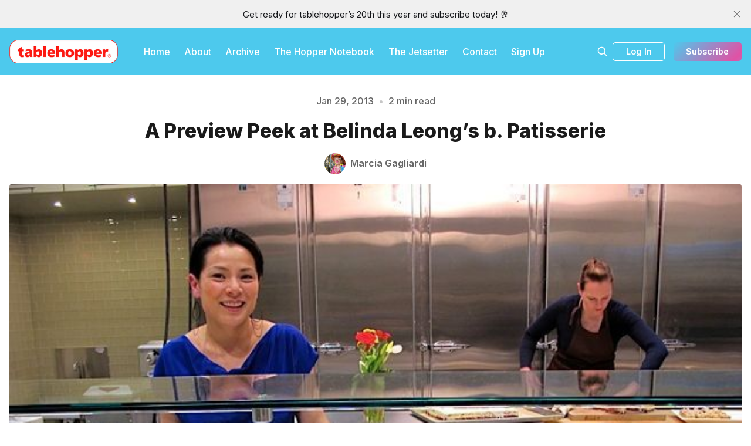

--- FILE ---
content_type: text/html; charset=utf-8
request_url: https://www.tablehopper.com/chatterbox/a-preview-peek-at-belinda-leongs-b-patisserie/
body_size: 13732
content:
<!DOCTYPE html>
<html lang="en">
  <head>
    <meta charset="utf-8">
    <meta http-equiv="X-UA-Compatible" content="IE=edge">

    <title>A Preview Peek at Belinda Leong&#x27;s b. Patisserie |  The Chatterbox | tablehopper</title>

    <meta name="HandheldFriendly" content="True" />
    <meta name="viewport" content="width=device-width, initial-scale=1.0" />
    

    <link rel="preload" href="https://www.tablehopper.com/assets/dist/app.min.js?v=a1a1deb803" as="script">
    <link rel="preload" href="https://www.tablehopper.com/assets/dist/app.min.css?v=a1a1deb803" as="style">
    <link rel="preconnect" href="https://fonts.googleapis.com">
    <link rel="preconnect" href="https://fonts.gstatic.com" crossorigin>
        <link rel="preload stylesheet" href="https://fonts.googleapis.com/css2?family=Inter:wght@300;400;500;600;700;800&display=swap" 
              as="style" onload="this.onload=null;this.rel='stylesheet'" crossorigin>

        <noscript>
          <link href="https://fonts.googleapis.com/css2?family=Inter:wght@300;400;500;600;700;800&display=swap" rel="stylesheet">
        </noscript>










    <script async defer src="https://www.tablehopper.com/assets/dist/app.min.js?v=a1a1deb803"></script>

    <link rel="stylesheet" type="text/css" href="https://www.tablehopper.com/assets/dist/app.min.css?v=a1a1deb803" />

    <!--cssential--><style></style><!--/cssential-->

    <script>
  // Basic Config
  let CONFIG = {
    GHOST_URL: `https://www.tablehopper.com`, 
    GHOST_KEY: ``,
    GHOST_SEARCH_IN_CONTENT: false,
    GHOST_VERSION: 'v5.0',
    GHOST_SEARCH_LIMIT: 8,
    DEFAULT_COLOR_SCHEME: `System`,
    ENABLE_FLOATING_HEADER: !!``,
    ENABLE_IMAGE_LIGHTBOX: !!`true`,
    OPEN_LINKS_IN_NEW_TAB: !!`true`,
    ENABLE_PWA: false, /* Enable PWA - Progressive Web App */
    DISQUS_SHORTNAME: 'biron-demo', /* Replace 'biron-demo' with your disqus account shortname */
    COVE_ID: 'ab54ff64f87b5164490617011224d5f9' /* To use Cove, replace the below id with your cove publication id*/
  }
</script>

<style>
  :root {
    --global-theme-notifications: flex; /* flex/none */
    --global-intro-bg: var(--color-primary); /* you can add your own color */
    --global-theme-toggle: none; /* flex/none */
    --global-search: flex; /* flex/none */
    --global-search-by-tag: flex; /* flex/none */
    --global-max-width: 1280px; /* site max width */
    --global-content-width: 40rem; /* post-content-width */
    --global-radius: 5px; /* default radius */
    --global-gallery-gap: 0.5em; /* Image gallery distance between images */
    --global-hyphens: none; /* none/auto */
    --global-header-position: sticky; /* relative/sticky */
    --global-header-height: 80px;
    --global-progress-bar: visible; /* visible/hidden */
    --global-scroll-top: hidden; /* visible/hidden */
    --global-content-preview-fading: 0%; /* 80%-100% for fading effect */
    --global-announcement-height: 30px;
    --color-secondary: #e052a5;
  }
</style>

    <script>
  // Dark/Light Theme Handling
  let preferredTheme; 
  if (CONFIG.DEFAULT_COLOR_SCHEME.toLowerCase() === 'system') {
    const preferredColorScheme = 
    ( window.matchMedia 
      && window.matchMedia('(prefers-color-scheme: dark)').matches
    ) 
    ? 'dark' 
    : 'light'
    preferredTheme = localStorage.getItem('USER_COLOR_SCHEME') || preferredColorScheme;
  } else {
    preferredTheme = localStorage.getItem('USER_COLOR_SCHEME') || CONFIG.DEFAULT_COLOR_SCHEME.toLowerCase();
  }
  document.documentElement.setAttribute('data-color-scheme', preferredTheme);

  // Newsletter overlay
  let userIntroPreference = localStorage.getItem('USER_INTRO');
  if (userIntroPreference) {
    document.documentElement.setAttribute('data-intro', userIntroPreference);
  }
  
  // Global values needed
  let GLOBAL = {
    CURRENT_PAGE: parseInt(''),
    NEXT_PAGE: parseInt(''),
    NEXT_PAGE_LINK: '',
    MAX_PAGES: parseInt(''), 
    LAST_PAGE: `` === `` ? true : false,
    POSTS_PER_PAGE: parseInt('10'),
    SCROLL_POS: 0
  }
</script>    

    <link rel="icon" href="https://www.tablehopper.com/content/images/size/w256h256/format/jpeg/2023/01/t-for-twitter-01.jpg" type="image/jpeg">
    <link rel="canonical" href="https://www.tablehopper.com/chatterbox/a-preview-peek-at-belinda-leongs-b-patisserie/">
    <meta name="referrer" content="no-referrer-when-downgrade">
    
    <meta property="og:site_name" content="tablehopper">
    <meta property="og:type" content="article">
    <meta property="og:title" content="A Preview Peek at Belinda Leong&#x27;s b. Patisserie |  The Chatterbox | tablehopper">
    <meta property="og:description" content="Sunday evening, I had a chance to take a preliminary peek at the new ~B. PATISSERIE~, a fabulous new addition to our city’s exploding bakery/pastry scene. The project is from Belinda Leong (Gary Danko, Manresa, and numerous places in Europe), who, after holding a series of successful pop-ups,">
    <meta property="og:url" content="https://www.tablehopper.com/chatterbox/a-preview-peek-at-belinda-leongs-b-patisserie/">
    <meta property="og:image" content="https://www.tablehopper.com/content/images/chatterbox/assets_c/2013/01/1-bpatisserie-belinda-thumb-300xauto-5663.jpg">
    <meta property="article:published_time" content="2013-01-29T23:00:13.000Z">
    <meta property="article:modified_time" content="2013-01-29T23:00:13.000Z">
    <meta property="article:tag" content="The Chatterbox">
    
    <meta property="article:publisher" content="https://www.facebook.com/tablehopper">
    <meta property="article:author" content="https://www.facebook.com/tablehopper/">
    <meta name="twitter:card" content="summary_large_image">
    <meta name="twitter:title" content="A Preview Peek at Belinda Leong&#x27;s b. Patisserie |  The Chatterbox | tablehopper">
    <meta name="twitter:description" content="Sunday evening, I had a chance to take a preliminary peek at the new ~B. PATISSERIE~, a fabulous new addition to our city’s exploding bakery/pastry scene. The project is from Belinda Leong (Gary Danko, Manresa, and numerous places in Europe), who, after holding a series of successful pop-ups,">
    <meta name="twitter:url" content="https://www.tablehopper.com/chatterbox/a-preview-peek-at-belinda-leongs-b-patisserie/">
    <meta name="twitter:image" content="https://www.tablehopper.com/content/images/chatterbox/assets_c/2013/01/1-bpatisserie-belinda-thumb-300xauto-5663.jpg">
    <meta name="twitter:label1" content="Written by">
    <meta name="twitter:data1" content="Marcia Gagliardi">
    <meta name="twitter:label2" content="Filed under">
    <meta name="twitter:data2" content="The Chatterbox">
    <meta name="twitter:creator" content="@tablehopper">
    <meta property="og:image:width" content="640">
    <meta property="og:image:height" content="480">
    
    <script type="application/ld+json">
{
    "@context": "https://schema.org",
    "@type": "Article",
    "publisher": {
        "@type": "Organization",
        "name": "tablehopper",
        "url": "https://www.tablehopper.com/",
        "logo": {
            "@type": "ImageObject",
            "url": "https://www.tablehopper.com/content/images/2023/01/mediumlogo.png"
        }
    },
    "author": {
        "@type": "Person",
        "name": "Marcia Gagliardi",
        "image": {
            "@type": "ImageObject",
            "url": "https://www.tablehopper.com/content/images/size/w1200/2023/01/tempImagecyP6Il.gif",
            "width": 1200,
            "height": 1600
        },
        "url": "https://www.tablehopper.com/author/marcia/",
        "sameAs": [
            "https://www.facebook.com/tablehopper/",
            "https://x.com/tablehopper"
        ]
    },
    "headline": "A Preview Peek at Belinda Leong&#x27;s b. Patisserie |  The Chatterbox | tablehopper",
    "url": "https://www.tablehopper.com/chatterbox/a-preview-peek-at-belinda-leongs-b-patisserie/",
    "datePublished": "2013-01-29T23:00:13.000Z",
    "dateModified": "2013-01-29T23:00:13.000Z",
    "image": {
        "@type": "ImageObject",
        "url": "https://www.tablehopper.com/content/images/chatterbox/assets_c/2013/01/1-bpatisserie-belinda-thumb-300xauto-5663.jpg",
        "width": 640,
        "height": 480
    },
    "keywords": "The Chatterbox",
    "description": "Sunday evening, I had a chance to take a preliminary peek at the new ~B. PATISSERIE~, a fabulous new addition to our city’s exploding bakery/pastry scene. The project is from Belinda Leong (Gary Danko, Manresa, and numerous places in Europe), who, after holding a series of successful pop-ups, partnered up with Michel Suas, the founder of the San Francisco Baking Institute and Thorough Bread Bakery.\n\nThe previous location of Crepe &amp; Coffee on California Street is now such a looker—pass through th",
    "mainEntityOfPage": "https://www.tablehopper.com/chatterbox/a-preview-peek-at-belinda-leongs-b-patisserie/"
}
    </script>

    <meta name="generator" content="Ghost 6.16">
    <link rel="alternate" type="application/rss+xml" title="tablehopper" href="https://www.tablehopper.com/rss/">
    <script defer src="https://cdn.jsdelivr.net/ghost/portal@~2.58/umd/portal.min.js" data-i18n="true" data-ghost="https://www.tablehopper.com/" data-key="7babdca04e83a57019c5bec6b9" data-api="https://tablehopper.ghost.io/ghost/api/content/" data-locale="en" crossorigin="anonymous"></script><style id="gh-members-styles">.gh-post-upgrade-cta-content,
.gh-post-upgrade-cta {
    display: flex;
    flex-direction: column;
    align-items: center;
    font-family: -apple-system, BlinkMacSystemFont, 'Segoe UI', Roboto, Oxygen, Ubuntu, Cantarell, 'Open Sans', 'Helvetica Neue', sans-serif;
    text-align: center;
    width: 100%;
    color: #ffffff;
    font-size: 16px;
}

.gh-post-upgrade-cta-content {
    border-radius: 8px;
    padding: 40px 4vw;
}

.gh-post-upgrade-cta h2 {
    color: #ffffff;
    font-size: 28px;
    letter-spacing: -0.2px;
    margin: 0;
    padding: 0;
}

.gh-post-upgrade-cta p {
    margin: 20px 0 0;
    padding: 0;
}

.gh-post-upgrade-cta small {
    font-size: 16px;
    letter-spacing: -0.2px;
}

.gh-post-upgrade-cta a {
    color: #ffffff;
    cursor: pointer;
    font-weight: 500;
    box-shadow: none;
    text-decoration: underline;
}

.gh-post-upgrade-cta a:hover {
    color: #ffffff;
    opacity: 0.8;
    box-shadow: none;
    text-decoration: underline;
}

.gh-post-upgrade-cta a.gh-btn {
    display: block;
    background: #ffffff;
    text-decoration: none;
    margin: 28px 0 0;
    padding: 8px 18px;
    border-radius: 4px;
    font-size: 16px;
    font-weight: 600;
}

.gh-post-upgrade-cta a.gh-btn:hover {
    opacity: 0.92;
}</style><script async src="https://js.stripe.com/v3/"></script>
    <script defer src="https://cdn.jsdelivr.net/ghost/sodo-search@~1.8/umd/sodo-search.min.js" data-key="7babdca04e83a57019c5bec6b9" data-styles="https://cdn.jsdelivr.net/ghost/sodo-search@~1.8/umd/main.css" data-sodo-search="https://tablehopper.ghost.io/" data-locale="en" crossorigin="anonymous"></script>
    <script defer src="https://cdn.jsdelivr.net/ghost/announcement-bar@~1.1/umd/announcement-bar.min.js" data-announcement-bar="https://www.tablehopper.com/" data-api-url="https://www.tablehopper.com/members/api/announcement/" crossorigin="anonymous"></script>
    <link href="https://www.tablehopper.com/webmentions/receive/" rel="webmention">
    <script defer src="/public/cards.min.js?v=a1a1deb803"></script>
    <link rel="stylesheet" type="text/css" href="/public/cards.min.css?v=a1a1deb803">
    <script defer src="/public/member-attribution.min.js?v=a1a1deb803"></script>
    <script defer src="/public/ghost-stats.min.js?v=a1a1deb803" data-stringify-payload="false" data-datasource="analytics_events" data-storage="localStorage" data-host="https://www.tablehopper.com/.ghost/analytics/api/v1/page_hit"  tb_site_uuid="24fd98df-2807-447f-8483-3d0fb9476a81" tb_post_uuid="b5ef3aa2-45f4-4104-aa6a-5e2d7f3abd7b" tb_post_type="post" tb_member_uuid="undefined" tb_member_status="undefined"></script><style>:root {--ghost-accent-color: #4DC9ED;}</style>
    <meta name="robots" content="max-image-preview:large">

<style>
    /* Change feature image to be full height on imported content */
    body.tag-hash-html .hero .hero__figure img { height: auto; max-height: none; }    
</style>

<script defer  defer data-domain="tablehopper.com" src="https://plausible.io/js/script.hash.outbound-links.js"></script>
  </head>
  <body class="post-template tag-the-chatterbox tag-hash-html tag-hash-import-2023-02-01-09-17">
        
    <div class="progress-bar"></div>
    
    <header class="header js-header is-relative">
  <div class="container wrapper w-100">
    <div class="row">
      <div class="col-xs col-lg-8 header__left flex items-center">
<a class="header__brand" href="https://www.tablehopper.com">            <img class="header__logo"
              src="/content/images/size/w300/2023/01/mediumlogo.png"
              alt="tablehopper"/>
</a>        
        <nav class="header__menu items-center">
          <ul class="nav">
    <li class="nav-home"><a href="https://www.tablehopper.com/">Home</a></li>
    <li class="nav-about"><a href="https://www.tablehopper.com/about/">About</a></li>
    <li class="nav-archive"><a href="https://www.tablehopper.com/archive/">Archive</a></li>
    <li class="nav-the-hopper-notebook"><a href="https://www.tablehopper.com/tag/the-hopper-notebook/">The Hopper Notebook</a></li>
    <li class="nav-the-jetsetter"><a href="https://www.tablehopper.com/jetsetter/">The Jetsetter</a></li>
    <li class="nav-contact"><a href="https://www.tablehopper.com/contact/">Contact</a></li>
    <li class="nav-sign-up"><a href="https://tablehopper.ghost.io/signup">Sign Up</a></li>
</ul>

        </nav>
      </div>

      <div class="col-xs col-lg-4 header__right items-center content-end">


        <button class="header__search--toggle flex-cc" data-ghost-search
          type="button" title="Search" aria-label="Search">
          <i class="icon icon-search icon--sm">
  <svg class="icon__svg">
    <use xlink:href="https://www.tablehopper.com/assets/icons/icon-sprite.svg?v=a1a1deb803#search"></use>
  </svg>
</i>        </button>

          <a class="signin-link" href="/signin/">Log In</a>

          <a class="signup-link header-cta btn--gradient" href="/signup/" data-portal="signup">Subscribe</a> 
        
        <button class="header__menu--toggle flex-cc js-menu-toggle"
          type="button" title="Menu" aria-label="Menu">
          <i class="icon icon-menu icon--sm">
  <svg class="icon__svg">
    <use xlink:href="https://www.tablehopper.com/assets/icons/icon-sprite.svg?v=a1a1deb803#menu"></use>
  </svg>
</i>          <i class="icon icon-x icon--sm">
  <svg class="icon__svg">
    <use xlink:href="https://www.tablehopper.com/assets/icons/icon-sprite.svg?v=a1a1deb803#x"></use>
  </svg>
</i>        </button>

        <button class="header__user--toggle flex-cc js-member-btn is-not-member" 
            title="Menu" 
            aria-label="Menu">
          <i class="icon icon-user icon--sm">
  <svg class="icon__svg">
    <use xlink:href="https://www.tablehopper.com/assets/icons/icon-sprite.svg?v=a1a1deb803#user"></use>
  </svg>
</i>        </button>
        <div class="user-menu js-user-menu">
<a class="signup-link" href="/signup/">      <i class="icon icon-arrow-up-right icon--xs">
  <svg class="icon__svg">
    <use xlink:href="https://www.tablehopper.com/assets/icons/icon-sprite.svg?v=a1a1deb803#arrow-up-right"></use>
  </svg>
</i>Sign up
</a>

<a class="signin-link" href="/signin/">      <i class="icon icon-login icon--xs">
  <svg class="icon__svg">
    <use xlink:href="https://www.tablehopper.com/assets/icons/icon-sprite.svg?v=a1a1deb803#login"></use>
  </svg>
</i>Sign in
</a>

  <button class="btn--toggle btn-theme-toggle js-theme-toggle" 
    title="Theme Toggle" aria-label="Theme Toggle">
    <i class="icon icon-brightness-up icon--xs">
  <svg class="icon__svg">
    <use xlink:href="https://www.tablehopper.com/assets/icons/icon-sprite.svg?v=a1a1deb803#brightness-up"></use>
  </svg>
</i>    <i class="icon icon-brightness-down icon--xs">
  <svg class="icon__svg">
    <use xlink:href="https://www.tablehopper.com/assets/icons/icon-sprite.svg?v=a1a1deb803#brightness-down"></use>
  </svg>
</i>    <span>Theme</span>
  </button>
</div>      </div>
    </div>
  </div>
</header>

    <nav class="menu js-menu">
  <ul class="nav">
    <li class="nav-home"><a href="https://www.tablehopper.com/">Home</a></li>
    <li class="nav-about"><a href="https://www.tablehopper.com/about/">About</a></li>
    <li class="nav-archive"><a href="https://www.tablehopper.com/archive/">Archive</a></li>
    <li class="nav-the-hopper-notebook"><a href="https://www.tablehopper.com/tag/the-hopper-notebook/">The Hopper Notebook</a></li>
    <li class="nav-the-jetsetter"><a href="https://www.tablehopper.com/jetsetter/">The Jetsetter</a></li>
    <li class="nav-contact"><a href="https://www.tablehopper.com/contact/">Contact</a></li>
    <li class="nav-sign-up"><a href="https://tablehopper.ghost.io/signup">Sign Up</a></li>
</ul>

</nav>
    <div class="search js-search">
  <div class="search__hdr">
    <form action="/" method="get" class="search__form items-center bg-acc-2 js-search-form">
      <input type="text" id="ghost-search-field" class="search__input" aria-label="Search"
        title="Search" placeholder="Search" autocomplete="off" required/>
      <div class="search__icon">
        <i class="icon icon-search icon--sm">
  <svg class="icon__svg">
    <use xlink:href="https://www.tablehopper.com/assets/icons/icon-sprite.svg?v=a1a1deb803#search"></use>
  </svg>
</i>      </div>
    </form>
    <button class="search--close bg-acc-2 js-search-close"
      title="Close" aria-label="Close">
        <i class="icon icon-x icon--sm">
  <svg class="icon__svg">
    <use xlink:href="https://www.tablehopper.com/assets/icons/icon-sprite.svg?v=a1a1deb803#x"></use>
  </svg>
</i>    </button>
    <div class="search__info">
      <span class="js-search-info">Please enter at least 3 characters</span>
      <span class="js-search-number m-r-xs fw-700 color-primary is-hidden">0</span><span class="js-search-notify is-hidden fw-600">results found</span>
    </div>
  </div>
  <div class="search-helper">
        <button class="search__tag m-r-sm m-b-sm js-search-tag" aria-label="The Chatterbox"
          >The Chatterbox</button>
        <button class="search__tag m-r-sm m-b-sm js-search-tag" aria-label="The Starlet"
          >The Starlet</button>
  </div>
  <div class="search-content">
    <div class="search-result js-search-results" id="ghost-search-results"></div>
  </div>
</div>

    <main class="container wrapper main">
      
  <span class="is-rel w-100 display-block"><span class="is-abs w-100"></span></span>
  <div class="m-0-auto">
    <div class="hero p-t-lg "
  >
  <div class="hero__content flex flex-col flex-cc m-b">
      <div class="hero__info flex flex-cc text-acc-3 fw-500 m-b">
        <span>Jan 29, 2013</span>
        <span class="m-l-sm m-r-sm separator-dot">&bull;</span>
        <span>2 min read</span>
      </div>

    <h1 class="hero__title text-center">A Preview Peek at Belinda Leong&#x27;s b. Patisserie</h1>

      <div class="hero__details flex text-acc-3"> 
<a class="post-card__author" href="/author/marcia/">                <img 
                  class="lazyload" 
                  data-sizes="auto"
                  data-src="/content/images/size/w100/2023/01/tempImagecyP6Il.gif" 
                  src="/content/images/size/w30/2023/01/tempImagecyP6Il.gif" 
                  alt="Marcia Gagliardi" 
                />
              <span class="fw-600">Marcia Gagliardi</span>
</a>      </div>

  </div>

    <div class="hero__media full">
      <figure class="hero__figure">
        <img
          class="lazyload hero__img"
          data-srcset="/content/images/size/w300/chatterbox/assets_c/2013/01/1-bpatisserie-belinda-thumb-300xauto-5663.jpg 300w,
                  /content/images/size/w600/chatterbox/assets_c/2013/01/1-bpatisserie-belinda-thumb-300xauto-5663.jpg 600w,
                  /content/images/size/w1000/chatterbox/assets_c/2013/01/1-bpatisserie-belinda-thumb-300xauto-5663.jpg 1000w,
                  /content/images/size/w2000/chatterbox/assets_c/2013/01/1-bpatisserie-belinda-thumb-300xauto-5663.jpg 2000w"
          srcset="[data-uri]"
          data-sizes="auto"
          data-src="/content/images/size/w300/chatterbox/assets_c/2013/01/1-bpatisserie-belinda-thumb-300xauto-5663.jpg"
          src="/content/images/size/w100/chatterbox/assets_c/2013/01/1-bpatisserie-belinda-thumb-300xauto-5663.jpg"
          alt="A Preview Peek at Belinda Leong&#x27;s b. Patisserie"
        />
          <figcaption>Belinda Leong and her babies at b. Patisserie. Photo: &#xA9; <a href="http://tablehopper.com">tablehopper.com</a>.</figcaption>
      </figure>
    </div>
</div>
    <div class="row">
      <div class="col-xs-12 col-lg-3">
          <div class="post-toc js-post-toc is-aside"> 
    <div class="post-toc__header flex items-center">
      <span class="m-r flex-1">Table of Contents</span>
      <button class="post-toc__toggle js-toc-toggle">
        <i class="icon icon-list icon--sm">
  <svg class="icon__svg">
    <use xlink:href="https://www.tablehopper.com/assets/icons/icon-sprite.svg?v=a1a1deb803#list"></use>
  </svg>
</i>      </button>
    </div>
    <div class="post-toc__content js-toc"></div>
  </div>

      </div>

      <div class="col-xs-12 col-lg-6">
        <div class="share-section content-wrap">
          <div class="post-share">
  <ul>
    <li>
      <a class="social-share__item facebook js-share" target="_blank"
        href="https://www.facebook.com/sharer.php?u=https://www.tablehopper.com/chatterbox/a-preview-peek-at-belinda-leongs-b-patisserie/"
        title="Share on Facebook" aria-label="Share on Facebook">
        <i class="icon icon-facebook icon--sm">
  <svg class="icon__svg">
    <use xlink:href="https://www.tablehopper.com/assets/icons/icon-sprite.svg?v=a1a1deb803#facebook"></use>
  </svg>
</i>      </a>
    </li>
    <li>
      <a class="social-share__item bluesky js-share" target="_blank"
        href="https://bsky.app/intent/compose?text=A%20Preview%20Peek%20at%20Belinda%20Leong's%20b.%20Patisserie%20https%3A%2F%2Fwww.tablehopper.com%2Fchatterbox%2Fa-preview-peek-at-belinda-leongs-b-patisserie%2F"
        title="Share on Bluesky" aria-label="Share on Bluesky">
        <svg xmlns="http://www.w3.org/2000/svg" viewBox="0 -3.268 64 68.414" width="17" height="17"><path fill="currentColor" d="M13.873 3.805C21.21 9.332 29.103 20.537 32 26.55v15.882c0-.338-.13.044-.41.867-1.512 4.456-7.418 21.847-20.923 7.944-7.111-7.32-3.819-14.64 9.125-16.85-7.405 1.264-15.73-.825-18.014-9.015C1.12 23.022 0 8.51 0 6.55 0-3.268 8.579-.182 13.873 3.805zm36.254 0C42.79 9.332 34.897 20.537 32 26.55v15.882c0-.338.13.044.41.867 1.512 4.456 7.418 21.847 20.923 7.944 7.111-7.32 3.819-14.64-9.125-16.85 7.405 1.264 15.73-.825 18.014-9.015C62.88 23.022 64 8.51 64 6.55c0-9.818-8.578-6.732-13.873-2.745z"/></svg>      </a>
    </li>
    <li>
      <a class="social-share__item mail"
        href="mailto:?subject=A%20Preview%20Peek%20at%20Belinda%20Leong's%20b.%20Patisserie&body=https://www.tablehopper.com/chatterbox/a-preview-peek-at-belinda-leongs-b-patisserie/&nbsp;A%20Preview%20Peek%20at%20Belinda%20Leong's%20b.%20Patisserie"
        title="Share by email" aria-label="Share by email">
        <i class="icon icon-mail icon--sm">
  <svg class="icon__svg">
    <use xlink:href="https://www.tablehopper.com/assets/icons/icon-sprite.svg?v=a1a1deb803#mail"></use>
  </svg>
</i>      </a>
    </li>
    <li>
      <button class="copy copy-link js-copy-link" data-url="https://www.tablehopper.com/chatterbox/a-preview-peek-at-belinda-leongs-b-patisserie/"
        title="Copy to clipboard" data-message="Link copied" data-label="Copied!" aria-label="Copy to clipboard">
        <i class="icon icon-copy icon--sm">
  <svg class="icon__svg">
    <use xlink:href="https://www.tablehopper.com/assets/icons/icon-sprite.svg?v=a1a1deb803#copy"></use>
  </svg>
</i>      </button>
    </li>
    
  </ul>
</div>

        </div>
        <article class="post tag-the-chatterbox tag-hash-html tag-hash-import-2023-02-01-09-17 content-wrap post-access-public no-overflow">
          <div class="content js-toc-content">
            
            <p>Sunday evening, I had a chance to take a preliminary peek at the new <strong><a href="https://www.tablehopper.com/biz/b-patisserie/">~B. PATISSERIE~</a></strong>, a fabulous new addition to our city’s exploding bakery/pastry scene. The project is from Belinda Leong (Gary Danko, Manresa, and numerous places in Europe), who, after holding a series of successful pop-ups, partnered up with Michel Suas, the founder of the San Francisco Baking Institute and Thorough Bread Bakery.</p><p>The previous location of Crepe &amp; Coffee on California Street is now such a looker—pass through the sunny yellow door and you’ll be greeted by a curving and totally custom-made pastry counter constructed by AMC Innovation in Paris. It’s capable of running different temperatures along the same level (all of marble), and it’s the only pastry case of its kind in the United States. The open kitchen has gleaming, custom, floor-to-ceiling refrigerator and freezer units, and in the back of the room, there is a dedicated space to make open-face tartines, like a version of flammekueche (with fromage blanc, caramelized and pickled onions, bacon, and Gruyère), and another with broccoli rabe, smoked mozzarella, and tomato sauce. The tartines are all made on a levain that Suas specially created for b. Patisserie.</p><p>So back to that case. The pastries are modern French in style, ranging from a lemon tart to an elegant vanilla cake with cassis to the oh-so-pretty grande macaron cake with rose pastry cream, plus an extraordinary chocolate caramel toffee mousse. Even a simpler dish of Greek yogurt panna cotta and citrus pops perfectly. There is also a selection of viennoiserie, from Leong’s famed kouign-amann, to croissants, coffee cake, scones, and kugeloph. The takeaway items—like macarons and some truly addictive cheese sticks—will also be available.</p><p>There are eight marble-topped tables with yellow chairs and an eggplant-brown banquette, plus a front corner area with a loungier feeling—25 seats in all. There is some artwork, like <a href="https://www.tablehopper.com/content/images/chatterbox/assets/bpatisserie-macarontree.jpg">a macaron tree in the back</a> that will change with the seasons. The coffee is from Four Barrel.</p><p>They are just waiting for a health inspection and plan to open the week of February 4th. Hours will be Tue-Sat 7am-7pm and Sun 8am-6pm; closed Mon.</p><p>Belinda Leong and her babies at b. Patisserie. Photo: © <a href="http://tablehopper.com/?ref=tablehopper.com">tablehopper.com</a>.</p><figure class="kg-card kg-image-card kg-card-hascaption"><img src="https://www.tablehopper.com/content/images/chatterbox/assets_c/2013/01/2-bpatisserie-pastries-thumb-300xauto-5660.jpg" class="kg-image" alt="2-bpatisserie-pastries.jpg" loading="lazy"><figcaption>A closer look at the gorgeous pastries at b. Patisserie. Photo: © <a href="http://tablehopper.com/?ref=tablehopper.com">tablehopper.com</a>.</figcaption></figure><figure class="kg-card kg-image-card kg-card-hascaption"><img src="https://www.tablehopper.com/content/images/chatterbox/assets_c/2013/01/3-bpatisserie-ext-thumb-300xauto-5662.jpg" class="kg-image" alt="3-bpatisserie-ext.jpg" loading="lazy"><figcaption>Pass through the yellow door to arrive at your happy place. Photo: © <a href="http://tablehopper.com/?ref=tablehopper.com">tablehopper.com</a>.</figcaption></figure>
          </div>
        </article>

          <div class="share-section content-wrap">
            <div class="share-section__tag"><a href="/tag/the-chatterbox/">The Chatterbox</a></div>
            <div class="post-share">
  <ul>
    <li>
      <a class="social-share__item facebook js-share" target="_blank"
        href="https://www.facebook.com/sharer.php?u=https://www.tablehopper.com/chatterbox/a-preview-peek-at-belinda-leongs-b-patisserie/"
        title="Share on Facebook" aria-label="Share on Facebook">
        <i class="icon icon-facebook icon--sm">
  <svg class="icon__svg">
    <use xlink:href="https://www.tablehopper.com/assets/icons/icon-sprite.svg?v=a1a1deb803#facebook"></use>
  </svg>
</i>      </a>
    </li>
    <li>
      <a class="social-share__item bluesky js-share" target="_blank"
        href="https://bsky.app/intent/compose?text=A%20Preview%20Peek%20at%20Belinda%20Leong's%20b.%20Patisserie%20https%3A%2F%2Fwww.tablehopper.com%2Fchatterbox%2Fa-preview-peek-at-belinda-leongs-b-patisserie%2F"
        title="Share on Bluesky" aria-label="Share on Bluesky">
        <svg xmlns="http://www.w3.org/2000/svg" viewBox="0 -3.268 64 68.414" width="17" height="17"><path fill="currentColor" d="M13.873 3.805C21.21 9.332 29.103 20.537 32 26.55v15.882c0-.338-.13.044-.41.867-1.512 4.456-7.418 21.847-20.923 7.944-7.111-7.32-3.819-14.64 9.125-16.85-7.405 1.264-15.73-.825-18.014-9.015C1.12 23.022 0 8.51 0 6.55 0-3.268 8.579-.182 13.873 3.805zm36.254 0C42.79 9.332 34.897 20.537 32 26.55v15.882c0-.338.13.044.41.867 1.512 4.456 7.418 21.847 20.923 7.944 7.111-7.32 3.819-14.64-9.125-16.85 7.405 1.264 15.73-.825 18.014-9.015C62.88 23.022 64 8.51 64 6.55c0-9.818-8.578-6.732-13.873-2.745z"/></svg>      </a>
    </li>
    <li>
      <a class="social-share__item mail"
        href="mailto:?subject=A%20Preview%20Peek%20at%20Belinda%20Leong's%20b.%20Patisserie&body=https://www.tablehopper.com/chatterbox/a-preview-peek-at-belinda-leongs-b-patisserie/&nbsp;A%20Preview%20Peek%20at%20Belinda%20Leong's%20b.%20Patisserie"
        title="Share by email" aria-label="Share by email">
        <i class="icon icon-mail icon--sm">
  <svg class="icon__svg">
    <use xlink:href="https://www.tablehopper.com/assets/icons/icon-sprite.svg?v=a1a1deb803#mail"></use>
  </svg>
</i>      </a>
    </li>
    <li>
      <button class="copy copy-link js-copy-link" data-url="https://www.tablehopper.com/chatterbox/a-preview-peek-at-belinda-leongs-b-patisserie/"
        title="Copy to clipboard" data-message="Link copied" data-label="Copied!" aria-label="Copy to clipboard">
        <i class="icon icon-copy icon--sm">
  <svg class="icon__svg">
    <use xlink:href="https://www.tablehopper.com/assets/icons/icon-sprite.svg?v=a1a1deb803#copy"></use>
  </svg>
</i>      </button>
    </li>
    
  </ul>
</div>

          </div>
        
            <div class="post-footer content-wrap p-t-lg m-b">


            </div>
			
		
			

              <div class="subscribe__section m-b is-rel flex flex-cc p border-3">
                  <img class="lazyload sidebar__icon"
                    data-src="/content/images/size/w100/2023/01/t-for-twitter-01.jpg"
                    src="/content/images/size/w30/2023/01/t-for-twitter-01.jpg"
                    alt="tablehopper"/>
                <div class="post__subscribe bg-default">
                  <h4 class="text-center text-acc-1 fw-800">Like to eat?</h4>
                  <div class="text-center m-b text-acc-3">Subscribers get the goods.</div>
                  <form class="subscribe-form flex flex-col flex-cc is-joined" 
  data-members-form="subscribe">
  <div class="subscribe-box w-100">
    <input data-members-email class="" 
      type="email" autocomplete="off" placeholder="Your email address" 
      aria-labelledby="form-input-label" required/> 
    <button class="btn w-100 p btn--secondary" type="submit">
      Subscribe
    </button>
  </div>
  <div class="notify notify-success">
    <div class="notify__msg flex-1">Great! Check your inbox and click the link.</div> 
    <button class="notify__close js-notify-close" type="button" aria-label="Close"></button>
  </div>
  <div class="notify notify-error">
    <div class="notify__msg flex-1">Sorry, something went wrong. Please try again.</div> 
    <button class="notify__close js-notify-close" type="button" aria-label="Close"></button>
  </div>
</form>                </div>
              </div>
                </div>

      <div class="col-xs-12 col-lg-3">
        <aside class="sidebar">

      <div class="sidebar__section paid flex">   
        <div class="sidebar__title">For Supporting Subscribers</div>
        <div class="sidebar__section__content">  
<a class="sidebar-story paid" href="/newsletter/this-weeks-tablehopper-light-reading/">                <div class="sidebar-story__media m-r">
                  <img 
                    class="lazyload" 
                    data-sizes="auto"
                    data-src="/content/images/size/w600/2026/01/illuminate-color-blast-saint-josephs-1.jpeg"
                    src="/content/images/size/w600/2026/01/illuminate-color-blast-saint-josephs-1.jpeg"
                    alt="This week’s tablehopper: light reading."
                  />
                </div>
              <div class="sidebar-story__content">
                <h3 class="sidebar-story__title">This week’s tablehopper: light reading.</h3>
              </div>
</a>            <a href="/signup/" data-portal="signup" class="btn btn--secondary btn--filled paid">Upgrade for access</a>
        </div> 
      </div>

      <div class="sidebar__section">
        <div class="sidebar__title">Featured Posts</div>
        <div class="sidebar__section__content">
<a class="sidebar-story" href="/bore/in-2026-these-things-need-to-be-86ed/">                <div class="sidebar-story__media m-r">
                  <img 
                    class="lazyload" 
                    data-sizes="auto"
                    data-src="/content/images/size/w100/2026/01/the-bore-stone-crab-claws-1.jpeg"
                    src="/content/images/size/w30/2026/01/the-bore-stone-crab-claws-1.jpeg"
                    alt="In 2026, These Things Need to Be 86’ed"
                  />
                </div>
              <div class="sidebar-story__content">
                <h3 class="sidebar-story__title">In 2026, These Things Need to Be 86’ed</h3>

                <div class="sidebar-story__info">
                  <time datetime="2026-01-09" class="sidebar-story__date">
                    Jan 09, 2026
                  </time>
                </div>
              </div>
</a><a class="sidebar-story" href="/newsletter/this-weeks-tablehopper-legacy/">                <div class="sidebar-story__media m-r">
                  <img 
                    class="lazyload" 
                    data-sizes="auto"
                    data-src="/content/images/size/w100/2025/01/charles-phan-and-the-inimitable-cecilia-chiang_meals-on-wheels-copy.jpg"
                    src="/content/images/size/w30/2025/01/charles-phan-and-the-inimitable-cecilia-chiang_meals-on-wheels-copy.jpg"
                    alt="This week’s tablehopper: legacy."
                  />
                </div>
              <div class="sidebar-story__content">
                <h3 class="sidebar-story__title">This week’s tablehopper: legacy.</h3>

                <div class="sidebar-story__info">
                  <time datetime="2025-01-23" class="sidebar-story__date">
                    Jan 23, 2025
                  </time>
                </div>
              </div>
</a><a class="sidebar-story" href="/the-hopper-notebook-seven-of-my-top-traditional-and-iconic-pasta-dishes-in-san-francisco/">                <div class="sidebar-story__media m-r">
                  <img 
                    class="lazyload" 
                    data-sizes="auto"
                    data-src="/content/images/size/w100/2025/01/milano-aurora-gnocchi-2.jpeg"
                    src="/content/images/size/w30/2025/01/milano-aurora-gnocchi-2.jpeg"
                    alt="The Hopper Notebook: Seven of My Top Traditional and Iconic Pasta Dishes in San Francisco"
                  />
                </div>
              <div class="sidebar-story__content">
                <h3 class="sidebar-story__title">The Hopper Notebook: Seven of My Top Traditional and Iconic Pasta Dishes in San Francisco</h3>

                <div class="sidebar-story__info">
                  <time datetime="2025-01-18" class="sidebar-story__date">
                    Jan 18, 2025
                  </time>
                </div>
              </div>
</a><a class="sidebar-story" href="/mission-locations-featured-in-the-latest-tablehopper-video-from-new-chapter/">                <div class="sidebar-story__media m-r">
                  <img 
                    class="lazyload" 
                    data-sizes="auto"
                    data-src="/content/images/size/w100/2024/09/marcia-new-chapter-mission-pic-saul-santell.jpeg"
                    src="/content/images/size/w30/2024/09/marcia-new-chapter-mission-pic-saul-santell.jpeg"
                    alt="Mission Locations Featured in the Latest tablehopper Video from New Chapter"
                  />
                </div>
              <div class="sidebar-story__content">
                <h3 class="sidebar-story__title">Mission Locations Featured in the Latest tablehopper Video from New Chapter</h3>

                <div class="sidebar-story__info">
                  <time datetime="2024-09-24" class="sidebar-story__date">
                    Sep 24, 2024
                  </time>
                </div>
              </div>
</a><a class="sidebar-story" href="/newsletter/this-weeks-tablehopper-whereas/">                <div class="sidebar-story__media m-r">
                  <img 
                    class="lazyload" 
                    data-sizes="auto"
                    data-src="/content/images/size/w100/2024/04/house-of-more-and-tablehopper-photo-by-gooch-1.jpg"
                    src="/content/images/size/w30/2024/04/house-of-more-and-tablehopper-photo-by-gooch-1.jpg"
                    alt="This week’s tablehopper: whereas."
                  />
                </div>
              <div class="sidebar-story__content">
                <h3 class="sidebar-story__title">This week’s tablehopper: whereas.</h3>

                <div class="sidebar-story__info">
                  <time datetime="2024-04-24" class="sidebar-story__date">
                    Apr 24, 2024
                  </time>
                </div>
              </div>
</a>        </div>
      </div>


    <div class="sidebar__section">   
      <div class="sidebar__title">Latest Posts</div>   
      <div class="sidebar__section__content">
<a class="sidebar-story" href="/newsletter/this-weeks-tablehopper-light-reading-free/">              <div class="sidebar-story__media m-r">
                <img 
                  class="lazyload" 
                  data-sizes="auto"
                  data-src="/content/images/size/w100/2026/01/illuminate-color-blast-saint-josephs-2.jpeg"
                  src="/content/images/size/w30/2026/01/illuminate-color-blast-saint-josephs-2.jpeg"
                  alt="This week’s tablehopper: light reading. (free)"
                />
              </div>
            <div class="sidebar-story__content">
              <h3 class="sidebar-story__title">This week’s tablehopper: light reading. (free)</h3>

              <div class="sidebar-story__info">
                <time datetime="2026-01-29" class="sidebar-story__date">
                  Jan 29, 2026
                </time>
              </div>
            </div>
</a><a class="sidebar-story" href="/newsletter/this-weeks-tablehopper-light-reading/">              <div class="sidebar-story__media m-r">
                <img 
                  class="lazyload" 
                  data-sizes="auto"
                  data-src="/content/images/size/w100/2026/01/illuminate-color-blast-saint-josephs-1.jpeg"
                  src="/content/images/size/w30/2026/01/illuminate-color-blast-saint-josephs-1.jpeg"
                  alt="This week’s tablehopper: light reading."
                />
              </div>
            <div class="sidebar-story__content">
              <h3 class="sidebar-story__title">This week’s tablehopper: light reading.</h3>

              <div class="sidebar-story__info">
                <time datetime="2026-01-28" class="sidebar-story__date">
                  Jan 28, 2026
                </time>
              </div>
            </div>
</a><a class="sidebar-story" href="/newsletter/this-weeks-tablehopper-carbs-and-crab-free/">              <div class="sidebar-story__media m-r">
                <img 
                  class="lazyload" 
                  data-sizes="auto"
                  data-src="/content/images/size/w100/2026/01/sf-bay-bridge-water-night-2.jpeg"
                  src="/content/images/size/w30/2026/01/sf-bay-bridge-water-night-2.jpeg"
                  alt="This week’s tablehopper: carbs and crab. (free)"
                />
              </div>
            <div class="sidebar-story__content">
              <h3 class="sidebar-story__title">This week’s tablehopper: carbs and crab. (free)</h3>

              <div class="sidebar-story__info">
                <time datetime="2026-01-23" class="sidebar-story__date">
                  Jan 23, 2026
                </time>
              </div>
            </div>
</a>      </div>
    </div>

  

      <div class="sidebar__section is-sticky flex flex-cc p-xs border-3">
          <img class="lazyload sidebar__icon"
            data-src="/content/images/size/w100/2023/01/t-for-twitter-01.jpg"
            src="/content/images/size/w30/2023/01/t-for-twitter-01.jpg"
            alt="tablehopper"/>
        <div class="sidebar__subscribe bg-default">
           <h4 class="text-center text-acc-1 fw-800">You like to eat?</h4>
           <div class="text-center m-b text-acc-3">Subscribers get the goods.</div>
          <form class="subscribe-form flex flex-col flex-cc" 
  data-members-form="subscribe">
  <div class="subscribe-box w-100">
    <input data-members-email class="" 
      type="email" autocomplete="off" placeholder="Your email address" 
      aria-labelledby="form-input-label" required/> 
    <button class="btn w-100 p btn--secondary" type="submit">
      Subscribe
    </button>
  </div>
  <div class="notify notify-success">
    <div class="notify__msg flex-1">Great! Check your inbox and click the link.</div> 
    <button class="notify__close js-notify-close" type="button" aria-label="Close"></button>
  </div>
  <div class="notify notify-error">
    <div class="notify__msg flex-1">Sorry, something went wrong. Please try again.</div> 
    <button class="notify__close js-notify-close" type="button" aria-label="Close"></button>
  </div>
</form>        </div>
      </div>
    </aside>
      </div>
    </div>
  </div>


      	
	<div class="ctx-module-container ctx_shortcode_placement ctx-clearfix"></div>   


    </main>

    <footer class="footer">
  <div class="container wrapper">
    <div class="footer__top">
      <div class="row">
        <div class="col-xs-12 col-md-4 footer__el">
            <img class="footer__logo lazyload"
              src="/content/images/size/w300/2023/01/mediumlogo.png"
              alt="tablehopper"/>

          <div class="footer__description m-b">
            Live your best SF life.
          </div>

          <div class="footer__social">
            <div class="social flex">
  <a class="social__item instagram"
     href="https://www.instagram.com/tablehopper/" target="_blank" title="Instagram"
     aria-label="Instagram" rel="noreferrer">
    <i class="icon icon-instagram icon--sm">
  <svg class="icon__svg">
    <use xlink:href="https://www.tablehopper.com/assets/icons/icon-sprite.svg?v=a1a1deb803#instagram"></use>
  </svg>
</i>  </a>

  <a class="social__item facebook"
    href="https://www.facebook.com/tablehopper/" target="_blank" title="Facebook"
    aria-label="Facebook" rel="noreferrer">
    <i class="icon icon-facebook icon--sm">
  <svg class="icon__svg">
    <use xlink:href="https://www.tablehopper.com/assets/icons/icon-sprite.svg?v=a1a1deb803#facebook"></use>
  </svg>
</i>  </a>

  <a class="social__item bluesky"
    href="https://bsky.app/profile/tablehopper.bsky.social" target="_blank" title="Bluesky"
    aria-label="Bluesky" rel="noreferrer">
    <svg xmlns="http://www.w3.org/2000/svg" viewBox="0 -3.268 64 68.414" width="17" height="17"><path fill="currentColor" d="M13.873 3.805C21.21 9.332 29.103 20.537 32 26.55v15.882c0-.338-.13.044-.41.867-1.512 4.456-7.418 21.847-20.923 7.944-7.111-7.32-3.819-14.64 9.125-16.85-7.405 1.264-15.73-.825-18.014-9.015C1.12 23.022 0 8.51 0 6.55 0-3.268 8.579-.182 13.873 3.805zm36.254 0C42.79 9.332 34.897 20.537 32 26.55v15.882c0-.338.13.044.41.867 1.512 4.456 7.418 21.847 20.923 7.944 7.111-7.32 3.819-14.64-9.125-16.85 7.405 1.264 15.73-.825 18.014-9.015C62.88 23.022 64 8.51 64 6.55c0-9.818-8.578-6.732-13.873-2.745z"/></svg>  </a>

  <a class="social__item threads"
    href="https://www.threads.com/@tablehopper" target="_blank" title="threads"
    aria-label="threads" rel="noreferrer">
    <svg height="17" viewBox="-.1 .2 481.2 555.9" width="2162" xmlns="http://www.w3.org/2000/svg"><path d="m182 3.4c-34.4 7.7-66.1 22.2-90.1 41.1-11.7 9.3-28.9 27.1-38.3 39.8-4.7 6.4-8.6 11.9-8.6 12.2 0 .4-1.3 2.5-2.9 4.8-3.7 5.4-12.8 23.6-17.6 35.2-3.4 8.2-5.4 14.1-11.4 33.7-2.6 8.3-7.6 33.4-9.2 45.3-.6 4.9-1.6 11.9-2.1 15.5s-1.2 22.5-1.5 42.1c-.4 33.8-.3 36.5 2.1 56 1.4 11.2 3.5 25.3 4.6 31.4 2.1 11.3 8.9 37.6 11.7 44.9 15.8 41.8 30.4 65.8 55.3 90.7 18.1 18.2 32.6 28.5 55.5 39.5 15.8 7.7 35.7 14.4 52.6 17.9l12.5 2.6 55-.4c54.8-.4 54.9-.4 64.9-2.9 39.9-10.1 70.1-27.1 98-55.2 16.8-16.9 28.4-34.5 36.3-55 7.2-18.6 9.1-28 9.9-48.6 2.4-60.7-26.2-108.1-81.3-135-4.5-2.2-8.4-4.7-8.7-5.5-.4-.8-.9-4.9-1.2-9.2-1-12.3-4.9-29.9-9.5-42.5-9.9-27.2-29.7-49.9-53-61-15.5-7.3-26.9-10.3-46.2-11.8-18.2-1.5-34.4 0-52.8 4.8-7.3 1.9-21.8 8.9-30.4 14.6-12.7 8.4-31.6 27.9-31.6 32.4 0 .7 32.5 23.6 37.7 26.6.6.3 4.8-3.1 10-8.2 11.1-11 17.5-14.6 34.8-19.3 7.8-2.2 33.2-1.9 42 .4 26.5 7 41.2 23 48 52.4 1.1 4.6 1.1 5.5-.2 6-.8.3-6.4-.1-12.6-.8-14.1-1.8-58-1.8-69.2-.1-33.9 5.3-59.3 17.9-77.2 38.5-23.8 27.3-27 70.8-7.6 102.9 5.3 8.8 17.7 21.9 25.7 27.2 23.4 15.5 51.8 22.3 81.5 19.6 55.3-5.1 91.2-37.7 105.1-95.5 1.2-4.9 2.4-11.1 2.7-13.7.9-7.5 2.2-7.8 10-2 22.4 16.6 34.3 39.3 35.9 68.2 1.9 33.1-14.1 65.6-44.4 90.3-23.1 18.9-45.6 28.5-80.3 34.4-15.2 2.6-63.8 2.6-79.4 0-42.3-7.1-74.5-22.6-99.2-47.8-14.1-14.6-22.6-26.6-32-45.4-8.3-16.5-16.6-42.7-21.2-66.5-4.5-23.7-6.5-50.9-5.8-78.5.9-33.2 3.5-52.5 10.8-82.2 7.1-29.1 20.8-57.8 36.7-77.4 15.3-18.9 31.8-32.1 53.7-42.8 13.7-6.7 18.3-8.5 29.5-11.5 3-.8 8-2.1 11-2.9 8.5-2.3 25-4.6 40.7-5.7 22.6-1.5 53.3 1.1 71.8 6.1 2.2.5 5.6 1.4 7.5 1.8 8.1 1.8 23 7.5 34.4 13.1 26.3 13.1 47.7 32.2 64.1 57.3 5.7 8.8 16.5 29.7 16.5 31.9 0 .8.4 1.8.9 2.3 1.1 1.3 5.5 13.2 7.6 20.7.9 3.2 2 6 2.5 6.3.8.5 17.3-3.6 36-8.8l8.5-2.4.3-3.6c.3-3.6-5.5-22.6-10-32.5-20-44.8-41-72.3-74.8-97.9-21.6-16.3-53.9-30.5-85.5-37.6l-14-3.1-50-.2-50-.2zm112 283.6c15.7 2 22.5 3.3 23.6 4.7 2 2.3-.9 22.4-5 35.4-8.3 25.9-22.4 40.7-45.1 47-11.5 3.2-33.6 3.2-45 0-25.3-7-39.2-24.8-36.3-46.3 1.9-14 10.6-24.7 26-32.2 9.8-4.8 14.1-6 27.8-8.1 10.6-1.6 42.6-1.9 54-.5z"/></svg>  </a>




</div>
          </div>
        </div>

        <div class="col-xs-12 col-md-4 footer__el">
          <span class="footer__title">Navigation</span>
          
          <div class="row">
            <div class="col-xs-6">
              <ul class="nav">
    <li class="nav-home"><a href="https://www.tablehopper.com/">Home</a></li>
    <li class="nav-about"><a href="https://www.tablehopper.com/about/">About</a></li>
    <li class="nav-archive"><a href="https://www.tablehopper.com/archive/">Archive</a></li>
    <li class="nav-the-hopper-notebook"><a href="https://www.tablehopper.com/tag/the-hopper-notebook/">The Hopper Notebook</a></li>
    <li class="nav-the-jetsetter"><a href="https://www.tablehopper.com/jetsetter/">The Jetsetter</a></li>
    <li class="nav-contact"><a href="https://www.tablehopper.com/contact/">Contact</a></li>
    <li class="nav-sign-up"><a href="https://tablehopper.ghost.io/signup">Sign Up</a></li>
</ul>
            </div>
            
            <div class="col-xs-6">
            </div>
          </div>
        </div>

        <div class="col-xs-12 col-md-4 footer__el">
            <span id="footer-input-label" class="footer__title m-b">Subscribe</span>

            <form class="subscribe-form flex flex-col flex-cc" 
  data-members-form="subscribe">
  <div class="subscribe-box w-100">
    <input data-members-email class="" 
      type="email" autocomplete="off" placeholder="Your email address" 
      aria-labelledby="footer-input-label" required/> 
    <button class="btn w-100 p btn--secondary" type="submit">
      Join now
    </button>
  </div>
  <div class="notify notify-success">
    <div class="notify__msg flex-1">Great! Check your inbox and click the link.</div> 
    <button class="notify__close js-notify-close" type="button" aria-label="Close"></button>
  </div>
  <div class="notify notify-error">
    <div class="notify__msg flex-1">Sorry, something went wrong. Please try again.</div> 
    <button class="notify__close js-notify-close" type="button" aria-label="Close"></button>
  </div>
</form>        </div>
      </div>
    </div>

    <div class="footer__bottom text-center">
      <span>&copy;2026&nbsp;<a href="https://www.tablehopper.com">tablehopper</a>.</span>
      <span>Published with&nbsp;<a href="https://ghost.org">Ghost</a>, <a href="https://outpost.pub/">Outpost</a>, and <a href="https://bironthemes.com/themes/nikko-ghost/?v=1">Nikko</a>.</span>
    </div>
  </div>
</footer>

    <button class="btn-toggle-round scroll-top js-scroll-top"
  type="button" title="Scroll to top" aria-label="Scroll to top">
  <i class="icon icon-arrow-up icon--sm">
  <svg class="icon__svg">
    <use xlink:href="https://www.tablehopper.com/assets/icons/icon-sprite.svg?v=a1a1deb803#arrow-up"></use>
  </svg>
</i></button>

  
    

    <div class="notifications">
  <div class="notify notify-signup">
    <div class="notify__msg">Great! You’ve successfully signed up.</div> 
    <button class="notify__close js-notify-close" data-class="signup-success" aria-label="Close"></button>
  </div>

  <div class="notify notify-signin">
    <div class="notify__msg">Welcome back! You&#x27;ve successfully signed in.</div> 
    <button class="notify__close js-notify-close" data-class="signin-success" aria-label="Close"></button>
  </div>

  <div class="notify notify-subscribe">
    <div class="notify__msg">You&#x27;ve successfully subscribed to tablehopper.</div> 
    <button class="notify__close js-notify-close" data-class="subscribe-success" aria-label="Close"></button>
  </div>

  <div class="notify notify-expired">
    <div class="notify__msg">Your link has expired.</div> 
    <button class="notify__close js-notify-close" data-class="link-expired" aria-label="Close"></button>
  </div>

  <div class="notify notify-checkout">
    <div class="notify__msg">Success! Check your email for magic link to sign-in.</div> 
    <button class="notify__close js-notify-close" data-class="checkout-success" aria-label="Close"></button>
  </div>

  <div class="notify notify-billing-success">
    <div class="notify__msg">Success! Your billing info has been updated.</div> 
    <button class="notify__close js-notify-close" data-class="billing-success" aria-label="Close"></button>
  </div>

  <div class="notify notify-billing-cancel">
    <div class="notify__msg">Your billing was not updated.</div> 
    <button class="notify__close js-notify-close" data-class="billing-cancel" aria-label="Close"></button>
  </div>
</div>


    <script>
      if (CONFIG.ENABLE_PWA && 'serviceWorker' in navigator) {
        window.addEventListener('load', function() {
          navigator.serviceWorker.register('/sw.js');
        });
      }
    </script>

	
	
	<script src="https://www.tablehopper.com/assets/js/smartquotes.js?v=a1a1deb803"></script>

	<script>smartquotes();</script>

      <script>
    document.addEventListener('readystatechange', function(event) {
      if (document.readyState === "complete") {
        // table of contents toggle
        const tocToggleBtn = document.querySelector('.js-toc-toggle');
        const postToc = document.querySelector('.js-post-toc');

        // media query for TOC function
        const mqSmall = window.matchMedia('(max-width: 767px)');
        const mqLarge = window.matchMedia('(min-width: 768px)');

        if (tocToggleBtn && postToc) {
          // if device is large, show the TOC by default
          if (mqLarge.matches) postToc.classList.add('is-active');

          // open/close the TOC
          tocToggleBtn.onclick = function(event) {
            postToc.classList.toggle('is-active');
          }
        }

        // get header height as threshold
        const header = getComputedStyle(document.documentElement)
                        .getPropertyValue('--global-header-height');

        const threshold = 200;
        const headerHeight = header ? parseInt(header) + 20 : 100;
        const headingsOffset = 10;

        /*window.addEventListener('scroll', function(event) {
          //Scroll back to top
          const scrollPos = window.scrollY || 
                            window.scrollTop || 
                            document.getElementsByTagName('html')[0].scrollTop;
          scrollPos > threshold ? postToc.classList.add('is-visible') 
                            : postToc.classList.remove('is-visible');
        }, false);*/

        if (postToc) {
          tocbot.init({
            // Where to render the table of contents.
            tocSelector: '.js-toc',
            // Where to grab the headings to build the table of contents.
            contentSelector: '.js-toc-content',
            // Which headings to grab inside of the contentSelector element.
            headingSelector: 'h1, h2, h3',
            // For headings inside relative or absolute positioned containers within content.
            hasInnerContainers: false,
            // smooth scroll
            scrollSmooth: false,
            // offset
            headingsOffset: headingsOffset,
            // onclick event
            onClick: function(e){ 
              e.preventDefault();
              const href = this.getAttribute('href');
              if (href) {
                const el = document.querySelector(`#${CSS.escape(href.substring(1))}`);
                let offset;
                const bodyRect = document.body.getBoundingClientRect().top;
                const elementRect = el.getBoundingClientRect().top;
                const elementPosition = elementRect - bodyRect;
                //const headerHeight = header ? parseInt(header) + 20 : 100;
                /*if(CONFIG.ENABLE_FLOATING_HEADER === true) {
                  offset = GLOBAL.SCROLL_POS > elementPosition ? headerHeight : 20;
                } else {
                  offset = headerHeight;
                }*/
                  offset = 0;
;
                GLOBAL.SCROLL_POS = elementPosition;
                const offsetPosition = elementPosition - offset;

                window.scrollTo({
                  top: offsetPosition,
                  behavior: 'smooth'
                });
              }

              // if on small screen close the TOC when clicking on item
              if (mqSmall.matches) postToc.classList.remove('is-active');
            }
          });
        }
      }
    });
  </script>

  <script>
    // Copy button
    const copyBtn = document.querySelector('.js-copy-link');
    if (copyBtn) {
      copyBtn.onclick = function(event) {
        copyToClipboard(event.currentTarget, event.currentTarget.getAttribute('data-url'));
      }
    }
    
    /** 
    * Copy to clipboard
    * @src - source element
    * @str - string to copy
    */ 
    const copyToClipboard = function(src, str) {
      const el = document.createElement('textarea');
      el.value = str;
      el.setAttribute('readonly', '');
      el.style.position = 'absolute';
      el.style.left = '-9999px';
      document.body.appendChild(el);
      el.select();
      document.execCommand('copy');
      document.body.removeChild(el);

      src.classList.add('is-active');
      setTimeout(function(){ document.querySelector('button.copy').classList.remove('is-active') }, 3000);
      src.setAttribute('data-label', 'Copied!');

      src.onmouseleave = function() { 
        src.classList.remove('has-tooltip');
        setTimeout(function(){
          src.setAttribute('data-label', '');
        }, 500); 
      }
    };
  </script>

  <script>
    // Copy button
    const copyBtn = document.querySelector('.js-copy-link');
    if (copyBtn) {
      copyBtn.onclick = function(event) {
        copyToClipboard(event.currentTarget, event.currentTarget.getAttribute('data-url'));
      }
    }
    
    /** 
    * Copy to clipboard
    * @src - source element
    * @str - string to copy
    */ 
    const copyToClipboard = function(src, str) {
      const el = document.createElement('textarea');
      el.value = str;
      el.setAttribute('readonly', '');
      el.style.position = 'absolute';
      el.style.left = '-9999px';
      document.body.appendChild(el);
      el.select();
      document.execCommand('copy');
      document.body.removeChild(el);

      src.classList.add('is-active');
      setTimeout(function(){ document.querySelector('button.copy').classList.remove('is-active') }, 3000);
      src.setAttribute('data-label', 'Copied!');

      src.onmouseleave = function() { 
        src.classList.remove('has-tooltip');
        setTimeout(function(){
          src.setAttribute('data-label', '');
        }, 500); 
      }
    };
  </script>

  <script>
    const scrollTop = document.querySelector('.js-scroll-top');

    if (scrollTop) {
      const offset = 80;

      window.addEventListener('scroll', function(event) {
        //Scroll back to top
        const scrollPos = window.scrollY || window.scrollTop || document.getElementsByTagName('html')[0].scrollTop;
        scrollPos > offset ? scrollTop.classList.add('is-active') : scrollTop.classList.remove('is-active');
      
      }, false);
    }
  </script>

  <script>
    // Give the parameter a variable name
    const qsParams = new URLSearchParams(window.location.search);
    const isAction = qsParams.has('action');
    const isStripe = qsParams.has('stripe');
    const success = qsParams.get('success');
    const action = qsParams.get('action');
    const stripe = qsParams.get('stripe');

    if (qsParams && isAction) {
      if (success === "true") {
        switch (action) {
          case 'subscribe':
            document.body.classList.add('subscribe-success')
            break;
          case 'signup': 
            document.body.classList.add('signup-success');
            break;
          case 'signin':
            document.body.classList.add('signin-success');
            break;
          default:
            break;
        }
      } else {
        document.body.classList.add('link-expired');
      }
    }

    if (qsParams && isStripe) {
      switch (stripe) {
        case 'success':
          document.body.classList.add('checkout-success');
          break;
        case 'billing-update-success':
          document.body.classList.add('billing-success');
          break;
        case 'billing-update-cancel':
          document.body.classList.add('billing-cancel');
          break;
        default:
          break;
      }
    }
    
    /**
    * Clean URI
    */
    function clearURI() {
      window.history.replaceState({}, '', `${window.location.pathname}`);
    }
  </script>

      <script>
        const labels = ['utm_source', 'utm_medium', 'utm_campaign', 'utm_id', 'ref'];
        const urlParams = new URLSearchParams(window.location.search);
        console.log(urlParams);
        labels.forEach(label => {
          if (urlParams.has(label)) {
            addInputLabel(`signup-${label}=${urlParams.get(label)}`);
          }
        });
       
        function addInputLabel(labelValue) {
          const subscribeForms = document.querySelectorAll('.subscribe-form');
          let labelInput = document.createElement('input');
          labelInput.setAttribute('data-members-label', '');
          labelInput.setAttribute('type', 'hidden');
          labelInput.setAttribute('value', labelValue);
          subscribeForms.forEach(form => {
            form.appendChild(labelInput.cloneNode(true));
          });
        }
      </script>


    <script type="text/javascript">
	var links = document.getElementsByTagName("article")[0].querySelectorAll('a');
    var a = new RegExp('/' + window.location.host + '/');
	links.forEach((link) => {
		if(!a.test(link.href)) {
			link.setAttribute("target","_blank");
		}
	});
</script>
    <script>
  const OutpostPub = {
    apiDomain: "https://tablehopperghostio.outpost.pub",
    apiKey: "22ab3b0b-4105-4ac6-9743-01790e088066",
    siteName: "tablehopper",
    memberId: "",
    memberEmail: "",
  }
</script>
<script src="https://assets.outpost.pub/assets/js/outpost-pub.js"></script>
    <script>
!function(w,d,id,ns,s){var c=w[ns]=w[ns]||{};if(c.ready||(c.q=[],c.ready=function(){c.q.push(arguments)}),!d.getElementById(id)){var e=d.createElement(s);e.id=id,e.src="https://assets.context.ly/kit/6.latest/loader.js";var h=d.getElementsByTagName(s)[0];h.parentNode.insertBefore(e,h)}}(window,document,"ctx-loader","Contextly","script");
</script>
<script>
Contextly.ready('widgets');
</script>

  </body>
</html>
